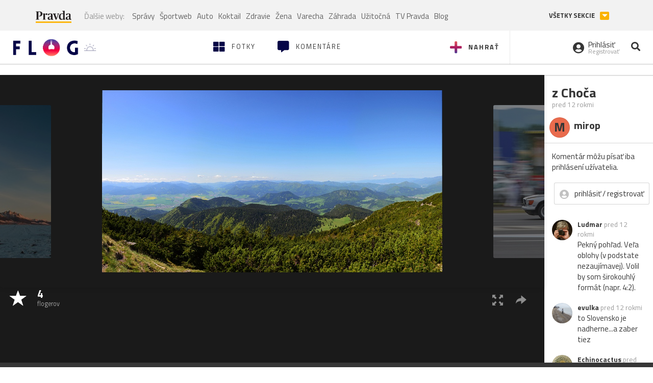

--- FILE ---
content_type: text/html; charset=utf-8
request_url: https://flog.pravda.sk/miro78.flog?foto=501291
body_size: 12044
content:
<!DOCTYPE html>
<html>
	<head>

		<title>z Choča
 - Flog.sk</title>
		<meta charset="UTF-8">
		<meta name="viewport" content="width=device-width, initial-scale=1.0">
		<meta property="fb:app_id" content="273603186861775">
		<meta name="Keywords" content="">
<meta name="Description" content="z Choča">
<meta property="og:title" content="z Choča">
<meta property="og:description" content="z Choča">
<meta property="og:url" content="https://flog.pravda.sk/miro78.flog?foto=501291">
<meta property="og:type" content="article">
<meta property="og:image" content="https://flog.pravda.sk/data/flog/miro78/501291/krK_501291_orig.jpg">
<meta property="og:image:width" content="1000">
<meta property="og:image:height" content="536">
		<script>window.gdprAppliesGlobally=true;(function(){function a(e){if(!window.frames[e]){if(document.body&&document.body.firstChild){var t=document.body;var n=document.createElement("iframe");n.style.display="none";n.name=e;n.title=e;t.insertBefore(n,t.firstChild)}
else{setTimeout(function(){a(e)},5)}}}function e(n,r,o,c,s){function e(e,t,n,a){if(typeof n!=="function"){return}if(!window[r]){window[r]=[]}var i=false;if(s){i=s(e,t,n)}if(!i){window[r].push({command:e,parameter:t,callback:n,version:a})}}e.stub=true;function t(a){if(!window[n]||window[n].stub!==true){return}if(!a.data){return}
var i=typeof a.data==="string";var e;try{e=i?JSON.parse(a.data):a.data}catch(t){return}if(e[o]){var r=e[o];window[n](r.command,r.parameter,function(e,t){var n={};n[c]={returnValue:e,success:t,callId:r.callId};a.source.postMessage(i?JSON.stringify(n):n,"*")},r.version)}}
if(typeof window[n]!=="function"){window[n]=e;if(window.addEventListener){window.addEventListener("message",t,false)}else{window.attachEvent("onmessage",t)}}}e("__tcfapi","__tcfapiBuffer","__tcfapiCall","__tcfapiReturn");a("__tcfapiLocator");(function(e){
var t=document.createElement("script");t.id="spcloader";t.type="text/javascript";t.async=true;t.src="https://sdk.privacy-center.org/"+e+"/loader.js?target="+document.location.hostname;t.charset="utf-8";var n=document.getElementsByTagName("script")[0];n.parentNode.insertBefore(t,n)})("3247b01c-86d7-4390-a7ac-9f5e09b2e1bd")})();</script>
		<!-- Bootstrap Core JavaScript -->
		<script src="https://ajax.googleapis.com/ajax/libs/jquery/1.11.3/jquery.min.js"></script>
		<script src="/static/js/bootstrap.min.js"></script>
        
		<!-- gallery plugin -->
		<link rel="stylesheet" href="/static/css/justifiedGallery.min.css">
		<script src="/static/js/flog.js?v=3610822525"></script>

		<link href="/static/fonts/fontawesome/css/all.min.css" rel="stylesheet" type="text/css">

		<link href="/static/css/main.css?v=3610822525" rel="stylesheet" type="text/css">

		<!-- fancybox plugin -->

		<!-- Add fancyBox main JS and CSS files -->
		<script type="text/javascript" src="/static/fancybox3/jquery.fancybox.min.js?v=3.2.10"></script>
		<link rel="stylesheet" type="text/css" href="/static/fancybox3/jquery.fancybox.min.css?v=3.2.10" media="screen">
		<link href="https://fonts.googleapis.com/css?family=Titillium+Web:300,400,700" rel="stylesheet">
		<link href="https://ipravda.sk/css/pravda-min-extern_flog.css?v=20260118" rel="stylesheet">
		<link rel="icon" type="image/x-icon" href="/favicon.ico">
		<link href="/static/css/icon-font.css?v=3610822525" rel="stylesheet" type="text/css">
		<!-- Global site tag (gtag.js) - Google Analytics -->
		<script async src="https://www.googletagmanager.com/gtag/js?id=UA-157766-4"></script>
                <script>
                    window.perexGaDimensions = {"dimension4":"flog.pravda.sk","dimension1":"flog-foto","dimension2":"501291","dimension3":"miro78"};
                </script>
		<script>
			window.dataLayer = window.dataLayer || [];
			function gtag() {
				dataLayer.push(arguments);
			}
			gtag('js', new Date());

			gtag('config', 'UA-157766-4');
			gtag('config', 'UA-157766-20');
			gtag('config', 'G-26GE433HZT', window.perexGaDimensions);
		</script>
                <script src="//ipravda.sk/js/pravda-min-extern_flog.js?v=20260118"></script>
		<script>
  if (/(^|;)\s*PEREX_ASMS/.test(document.cookie)) {
      document.write('<scr' + 'ipt src="https://servis.pravda.sk/hajax/asms/"></scri' + 'pt>');
  }
</script>

<script type="text/javascript">
  perex_dfp = {
    "bbb": {"name": '/61782924/flog_art_bbb', "id": 'div-gpt-ad-1528634504686-613'}
  };
</script><script type="application/javascript" src="https://storage.googleapis.com/pravda-ad-script/perex_universalMaster.min.js?v=v"></script>
	</head>

	<body data-gh="Sun, 18 Jan 2026 07:26:05 +0100" data-gha="sunrise" data-ghd="0">
		<script>
			window.fbAsyncInit = function () {
				FB.init({
					appId: '273603186861775',
					autoLogAppEvents: true,
					xfbml: true,
					version: 'v3.2'
				});
			};
		</script>
		<script async defer src="https://connect.facebook.net/en_US/sdk.js"></script>
		<div class="container-pull">

<div class="full-overlay upload">
	<div class="full-overlay-inner">
		<div class="full-overlay-inner-head">
			<a href="/" class="">
				<img class="full-overlay-inner-head-logo" src="/static/images/white-logo-sunset.png" alt="logo">
			</a>
			<button class="close close-overlay">
				<i class="fas fa-times"></i>
			</button>
		</div>
		<div class="full-overlay-inner-body">
<div class="upload-card">
	<div class="upload-card-progress">
		<i class="fas fa-file-upload"></i>
		<div class="upload-card-progress-bar"></div>
	</div>
	<p>
		Nahrajte fotku z vášho zariadenia
	</p>
	<input type="file" multiple="" id="file-to-upload" accept="image/jpeg">
</div>

		</div>
	</div>
	<div class="full-overlay-top"></div>
	<div class="full-overlay-bottom"></div>
</div><div class="full-overlay login">
	<div class="full-overlay-inner">
		<div class="full-overlay-inner-head">
			<a href="/" class="">
				<img class="full-overlay-inner-head-logo" src="/static/images/white-logo-sunset.png" alt="logo">
			</a>
			<button class="close close-overlay">
				<i class="fas fa-times"></i>
			</button>
		</div>
		<div class="full-overlay-inner-body">
<div class="login-card-note hide">
	<h4>Najskôr sa musíš prihlásiť</h4>
	<p>
		Ak ešte nemáš konto, môžeš sa jednoducho a rýchlo zaregistrovať.
	</p>
	<br>
</div>
<div class="login-card">

	<form method="post" action="/ajax/login">
			<label>
				Prihlásenie
			</label>
		<div class="error alert alert-danger hidden"></div>
		<div class="success alert alert-success hidden"></div>
		<div class="login-card-inner">
			<input type="email" name="email" class="form-control" placeholder="Váš email">
			<div class="login-card-inner-password" >
				<input type="password" name="pass" class="form-control password-input" placeholder="Vaše heslo">
				<a href="javascript:void(0)" class=" password-visibility" >
					<i class="far fa-eye"></i>
				</a>
			</div>
			<div class="clearfix">
			</div>

			<div class="login-card-inner-button">
				<label for="permanent-login">
					<input type="checkbox" id="permanent-login" name="permanent" value="1" checked>
					<span>Zostať prihlásený</span>
				</label>
				<button type="submit" class="btn btn-primary">
					<span class="loginbtn-text">Prihlásiť</span>
					<span class="loginbtn-spinner hidden fas fa-spinner fa-spin"></span>
				</button>
			</div>

		</div>
		<div class="login-card-passRecover">
			Zabudnuli ste heslo?
			<a href="javascript:void(0)" class="show-passRecover">Poslať nové</a>
		</div>
	</form>
	<form method="post" action="/ajax/zabudnuteheslo">
		<input type="hidden" name="zabudnuteheslo-special" id="zabudnuteheslo-special" value="2026">
		<div class="recover-card hidemeaftersuccess">
			<small class="info">Na túto adresu Ti zašleme postup ako si nastavíš nové heslo.</small>
			<input type="email" class="form-control" name="tbEmail">
			<div class="error"></div>
			<button type="submit" class="btn btn-success ">
				Poslať email
			</button>
		</div>
		<div class="alert alert-success success hidden recover-card-success" role="alert"></div>
	</form>
</div>
<div class="register-card">
	<form method="post" action="/ajax/registracia">
		<label>
			Registrácia
		</label>
		<div class="error alert alert-danger hidden"></div>
		<div class="success alert alert-success hidden"></div>

		<div class="hideaftersuccess">
			<div class="label-wrap">
				<label>
					Prezývka (minimálne 6 znakov)
				</label>
				<input type="text" class="form-control" placeholder="" name="name" required>
			</div>
			<div class="label-wrap">
				<label>
					Váš email
				</label>
				<input type="email" class="form-control" placeholder="" name="email" autocomplete="off" required>
			</div>
			<div class="label-wrap">
				<label>
					Heslo
				</label>
				<input type="password" class="form-control reg-pass1" placeholder="" autocomplete="new-password" name="password" required>
			</div>
			<div class="label-wrap">
				<label>
					Zopakujte heslo
				</label>
				<input type="password" class="form-control reg-pass2" placeholder="" required>
			</div>

			<div class="linkto-podmienky">
				<label  for="podmienky">
					<input type="checkbox" id="podmienky" name="podmienky" value="1">
					<span>Súhlasím <br class="hidden-lg hidden-md "> <a href="/podmienky/" target="_blank">s podmienkami</a></span>
				</label>
				<button type="submit" class="btn btn-primary">
					<span class="registerbtn-text">Registrovať</span>
					<span class="registerbtn-spinner hidden fas fa-spinner fa-spin"></span>
				</button>
			</div>
		</div>
	</form>
</div>		</div>
	</div>
	<div class="full-overlay-top"></div>
	<div class="full-overlay-bottom"></div>
</div><div class="modal fade" id="logo-hours-modal" tabindex="-1" role="dialog" aria-labelledby="exampleModalLabel">
	<div class="modal-dialog" role="document">
		<div class="modal-content">
			<div class="modal-header">
				<button type="button" class="close" data-dismiss="modal" aria-label="Close"><span aria-hidden="true">&times;</span></button>
				<h4 class="modal-title">Kedy je najbližšia zlatá hodinka?</h4>
			</div>
			<div class="modal-body">
				<div class="logo-gradient">
					<img class="sun" src="/static/images/sun.svg" alt="">
					<div class="lights">
						<div class="minute">
							<div class="minute-ray"></div>
						</div>
						<div class="hours">
							<div class="hours-ray"></div>
						</div>
						<div class="location">

						</div>
					</div>
				</div>
				<div class="logo-info">
					<p>Zlatá hodinka od:</p>
					<h1 class="suntime-text"></h1>
					<div class="group">
						<button type="button" class="btn btn-sm btn-default find-my-location"><i class="fas fa-map-marker-alt"></i> Nájsť moju polohu</button>
					</div>
					<small>
						Ak chcete, aby sa vám zobrazovali informácie o zlatej hodinke z vašej lokality, zdieľajte s nami prosím vašu polohu
					</small>
				</div>
			</div>
		</div>
	</div>
</div><!-- Modal -->
<div class="modal fade" id="modal-contact" tabindex="-1" role="dialog" aria-labelledby="myModalLabelSharefoto">
	<div class="modal-dialog" role="document">
		<div class="modal-content">

			<div class="modal-body">
				<div class="modal-contact-item">
					<i class="fas fa-address-book"></i>
					<div class="modal-contact-item-text">
						<h4 class="modal-title" id="myModalLabelSharefoto">Admin flogu</h4>
						<a href="mailto:flog@pravda.sk">
							flog@pravda.sk
						</a>
					</div>
				</div>
				<div class="modal-contact-item">
					<i class="fas fa-address-book"></i>
					<div class="modal-contact-item-text">
						<small>Junior digital specialist</small>
						<h4 class="modal-title" id="myModalLabelSharefoto">Obchodné oddelenie - Mikuláš Kvetan</h4>
						<a href="mailto:mkvetan@ourmedia.sk">
							mkvetan@ourmedia.sk
						</a>
						<a href="tel:+421 905 244 022">
							+421 905 244 022
						</a>
					</div>
				</div>
				<div class="modal-contact-item">
					<i class="fas fa-address-book"></i>
					<div class="modal-contact-item-text">
						<small>Online marketing manager</small>
						<h4 class="modal-title" id="myModalLabelSharefoto">Marketingové oddelenie - Michaela Latková</h4>
						<a href="mailto:mlatkova@ourmedia.sk">
							mlatkova@ourmedia.sk
						</a>
						<a href="tel:+421 918 562 228">
							+421 918 562 228
						</a>
					</div>
				</div>

			</div>
			<div class="modal-footer">
				<button type="button" class="btn btn-default" data-dismiss="modal">Zavrieť</button>
			</div>

		</div>
	</div>
</div>


			<div class=" content-wrap full-width">



				<!-- Top Navigation -->
				<header>
					<div id="perex-header" class="header">
						<div id="portal_menu-wrap" class="container-fluid no-padding-side">
							<div class="portal-menu export-vs" id="portal-menu">
    <span class="hidden-lg hiddem-md">
        Tento web patrí pod
    </span>
    <a href="https://www.pravda.sk/" class="portal-menu-logo">
        <img src="//ipravda.sk/res/portal2017/logo-pravda.svg" alt="Pravda" />
    </a>
    <ul class="portal-menu-nav"><li><span>Ďalšie weby:</span></li><li><a href="https://spravy.pravda.sk/">Správy</a></li><li><a href="https://sportweb.pravda.sk/">Športweb</a></li><li><a href="https://auto.pravda.sk/">Auto</a></li><li><a href="https://koktail.pravda.sk/">Koktail</a></li><li><a href="https://zdravie.pravda.sk/">Zdravie</a></li><li><a href="https://zena.pravda.sk/">Žena</a></li><li><a href="https://varecha.pravda.sk/">Varecha</a></li><li><a href="https://zahrada.pravda.sk/">Záhrada</a></li><li><a href="https://uzitocna.pravda.sk/">Užitočná</a></li><li><a href="https://tv.pravda.sk/">TV Pravda</a></li><li><a href="https://blog.pravda.sk/">Blog</a></li></ul>
            <button class="portal-megamenu-button">Všetky sekcie
            <i>
                <span class="glyphicon glyphicon-triangle-bottom"></span>
            </i>
        </button>
        <div class="portal-menu-actions"></div>
</div>
<div class="portal-megamenu" id="portal-megamenu">
            <div class="portal-megamenu-line spravodajstvo"><h2><span class="portal-megamenu-line-link-wrap"><span class="glyphicon glyphicon-triangle-bottom hidden-lg hidden-md hidden-sm"></span> Spravodajstvo</span></h2><ul><li class="spravy"><a href="https://spravy.pravda.sk/">Správy</a></li><li><a href="https://spravy.pravda.sk/domace/">Domáce</a></li><li><a href="https://spravy.pravda.sk/svet/">Svet</a></li><li class="ekonomika"><a href="https://ekonomika.pravda.sk/">Ekonomika</a></li><li class="kultura"><a href="https://kultura.pravda.sk/">Kultúra</a></li><li class="extern_pocasie"><a href="https://pocasie.pravda.sk/">Počasie</a></li><li class="nazory"><a href="https://nazory.pravda.sk/">Názory</a></li><li><a href="https://www.pravda.sk/chronologia-dna/">Chronológia dňa</a></li><li><a href="https://www.pravda.sk/najcitanejsie-spravy/">Najčítanejšie správy</a></li><li class="komercnespravy"><a href="https://komercnespravy.pravda.sk/">Komerčné správy</a></li></ul></div>
            <div class="portal-megamenu-line link sport"><h2><a href="https://sportweb.pravda.sk/"><span class="glyphicon glyphicon-triangle-bottom hidden-lg hidden-md hidden-sm"></span> Športweb</a></h2><ul><li class="futbal"><a href="https://sportweb.pravda.sk/futbal/">Futbal</a></li><li class="hokej"><a href="https://sportweb.pravda.sk/hokej/">Hokej</a></li><li><a href="https://sportweb.pravda.sk/cyklistika/">Cyklistika</a></li><li><a href="https://sportweb.pravda.sk/tenis/">Tenis</a></li><li><a href="https://sportweb.pravda.sk/zimne-sporty/">Zimné športy</a></li><li><a href="https://sportweb.pravda.sk/nazivo/">Naživo</a></li></ul></div>
            <div class="portal-megamenu-line magaziny"><h2><span class="portal-megamenu-line-link-wrap"><span class="glyphicon glyphicon-triangle-bottom hidden-lg hidden-md hidden-sm"></span> Magazíny</span></h2><ul><li class="extern_ahojmama"><a href="https://ahojmama.pravda.sk/">AhojMama</a></li><li class="auto"><a href="https://auto.pravda.sk/">Auto</a></li><li class="cestovanie"><a href="https://cestovanie.pravda.sk/">Cestovanie</a></li><li class="koktail"><a href="https://koktail.pravda.sk/">Koktail</a></li><li class="mediaklik"><a href="https://www.mediaklik.sk/">Mediaklik</a></li><li class="veda"><a href="https://vat.pravda.sk/">VAT</a></li><li class="zdravie"><a href="https://zdravie.pravda.sk/">Zdravie</a></li><li class="zena"><a href="https://zena.pravda.sk/">Žena</a></li><li><a href="https://zurnal.pravda.sk/">Žurnál</a></li><li><a href="https://zahrada.pravda.sk/">Záhrada</a></li><li><a href="https://www.defencenews.sk/">Defencenews</a></li></ul></div>
            <div class="portal-megamenu-line link uzitocna"><h2><a href="https://uzitocna.pravda.sk/"><span class="glyphicon glyphicon-triangle-bottom hidden-lg hidden-md hidden-sm"></span> Užitočná pravda</a></h2><ul><li><a href="https://uzitocna.pravda.sk/peniaze/">Peniaze</a></li><li><a href="https://uzitocna.pravda.sk/hypoteky/">Hypotéky</a></li><li><a href="https://uzitocna.pravda.sk/dochodky/">Dôchodky</a></li><li><a href="https://uzitocna.pravda.sk/ako-vybavit/">Ako vybaviť</a></li><li><a href="https://uzitocna.pravda.sk/spotrebitel/">Spotrebiteľ</a></li><li><a href="https://uzitocna.pravda.sk/praca-a-kariera/">Práca</a></li><li><a href="https://uzitocna.pravda.sk/zivnostnik/">Živnostník</a></li><li><a href="https://uzitocna.pravda.sk/vzdelavanie/">Vzdelávanie</a></li><li><a href="https://uzitocna.pravda.sk/reality/">Reality</a></li><li><a href="https://uzitocna.pravda.sk/dom-a-byt/">Dom a byt</a></li><li><a href="https://uzitocna.pravda.sk/seniori/">Seniori</a></li><li><a href="https://rady.pravda.sk/">Rady</a></li></ul></div>
            <div class="portal-megamenu-line link extern_varecha"><h2><a href="https://varecha.pravda.sk/"><span class="glyphicon glyphicon-triangle-bottom hidden-lg hidden-md hidden-sm"></span> Varecha</a></h2><ul><li><a href="https://varecha.pravda.sk/recepty">Recepty</a></li><li><a href="https://napady.pravda.sk/">Nápady</a></li><li><a href="https://varecha.pravda.sk/torty/">Torty</a></li><li><a href="https://menu.pravda.sk/" title="MENU.PRAVDA.SK - DENNÉ MENU NA JEDEN KLIK">Denné menu</a></li></ul></div>
            <div class="portal-megamenu-line link varecha_tv"><h2><a href="https://varecha.pravda.sk/tv/"><span class="glyphicon glyphicon-triangle-bottom hidden-lg hidden-md hidden-sm"></span> TV Varecha</a></h2><ul><li><a href="https://varecha.pravda.sk/tv/serialy/">Seriály</a></li><li><a href="https://varecha.pravda.sk/tv/videorecepty/">Videorecepty</a></li><li><a href="https://varecha.pravda.sk/tv/playlist/celebrity-s-varechou/">Celebrity</a></li><li><a href="https://varecha.pravda.sk/tv/playlist/fit-s-viktorom/">Fit s Viktorom</a></li></ul></div>
            <div class="portal-megamenu-line link extern_blog"><h2><a href="https://blog.pravda.sk/"><span class="glyphicon glyphicon-triangle-bottom hidden-lg hidden-md hidden-sm"></span> Blog</a></h2><ul><li><a href="https://blog.pravda.sk/?page=najnovsie-clanky">Najnovšie</a></li><li><a href="https://blog.pravda.sk/?page=najnovsie-clanky">Najčítanejšie</a></li><li><a href="https://blog.pravda.sk/?page=najkomentovanejsie-clanky">Najkomentovanejšie</a></li><li><a href="https://blog.pravda.sk/abecedny-zoznam-blogov/">Zoznam blogov</a></li><li><a href="https://blog.pravda.sk/?page=komercne-blogy">Komerčné blogy</a></li></ul></div>
            <div class="portal-megamenu-line relax"><h2><span class="portal-megamenu-line-link-wrap"><span class="glyphicon glyphicon-triangle-bottom hidden-lg hidden-md hidden-sm"></span> Relax</span></h2><ul><li class="programy"><a href="https://programy.pravda.sk/tv/">TV program</a></li><li><a href="https://spravy.pravda.sk/sutaz/">Súťaže</a></li><li class="extern_debata"><a href="https://debata.pravda.sk/">Debata</a></li><li class="extern_flog"><a href="https://flog.pravda.sk/" title="Flog - prvý slovenský fotoblog. Ukáž svoje obľúbené fotky celému svetu, hodnoť a napíš čo si myslíš o fotkách iných. Foť a bav sa.">Flog</a></li><li class="fotogalerie"><a href="https://fotogalerie.pravda.sk/">Fotogalérie</a></li><li><a href="https://koktail.pravda.sk/stranka/3-horoskop/">Horoskopy</a></li><li><a href="https://spravy.pravda.sk/sudoku/">Sudoku</a></li></ul></div>
            <div class="portal-megamenu-line link extern_tv"><h2><a href="https://tv.pravda.sk/"><span class="glyphicon glyphicon-triangle-bottom hidden-lg hidden-md hidden-sm"></span> TV Pravda</a></h2><ul><li><a href="https://tv.pravda.sk/kategorie/spravodajstvo">Spravodajstvo</a></li><li><a href="https://tv.pravda.sk/kategorie/sport">Šport</a></li><li><a href="https://tv.pravda.sk/kategorie/veda-a-technika">Veda a tech</a></li><li><a href="https://tv.pravda.sk/kategorie/kultura">Kultúra</a></li><li><a href="https://tv.pravda.sk/kategorie/komercne-videa">Komerčné</a></li><li><a href="https://tv.pravda.sk/relacie/ide-o-pravdu">Ide o pravdu</a></li><li><a href="https://tv.pravda.sk/relacie/pocasie">Predpoveď počasia</a></li><li><a href="https://tv.pravda.sk/relacie/ide-o-peniaze">Ide o peniaze</a></li><li><a href="https://tv.pravda.sk/relacie/ide-o-zdravie">Ide o zdravie</a></li><li><a href="https://tv.pravda.sk/relacie/neobycajne-miesta">Neobyčajné miesta</a></li><li><a href="https://tv.pravda.sk/relacie/showroom">Showroom</a></li></ul></div>
            <div class="portal-megamenu-line nakupy"><h2><span class="portal-megamenu-line-link-wrap"><span class="glyphicon glyphicon-triangle-bottom hidden-lg hidden-md hidden-sm"></span> Nákupy</span></h2><ul><li><a href="https://menu.pravda.sk/" title="MENU.PRAVDA.SK - DENNÉ MENU NA JEDEN KLIK">Obedy</a></li><li class="extern_kvety"><a href="https://kvety.pravda.sk/" title="Kvety, donáška kvetov, internetový obchod s kvetmi, kvetinárstvo, Bratislava, Košice">Kvety</a></li><li class="extern_epravda"><a href="https://e.pravda.sk/" title="e.Pravda.sk - elektronický archív denníka Pravda">ePravda</a></li><li class="predplatne"><a href="https://predplatne.pravda.sk/">Predplatné novín</a></li></ul></div>
    </div>
						</div>

						<!-- subheader -->
						<div id="subheader" class="container-fluid subheader no-padding-side">

							<div class="subheader-logo">

								<a href="/" class="logo-cont">
									<img class="logo" src="/static/images/logo-sunset.png" alt="logo">
									<img class="minute" src="/static/images/minute.png" alt="logo">
									<img class="hours" src="/static/images/hours.png" alt="logo">
								</a>
								<span class="sun-time " title="Zlatá hodinka od">
									<img class="" src="/static/images/icon-sun-hour.svg" alt="Zlatá hodinka">
									<span class="suntime-text"></span>
								</span>

							</div>

							<div class="subheader-head-actions">
									<a href="javascript:void(0)" class="add-photo-note">
										<i class="fas fa-plus"></i>
										<span class=" hidden-md hidden-sm hidden-xs">Nahrať</span>
									</a>

								<a href="/" class="">
									<i class="fas fa-th-large"></i>

									<span class="hidden-md hidden-sm hidden-xs">Fotky</span>
								</a>
								<a class="comment-btn " href="/komentare/">
									<i class="fas fa-comment-alt"></i>

									<span class="hidden-md hidden-sm hidden-xs">Komentáre</span>
								</a>

							</div>
							<div class="subheader-right-actions text-right">
								<div class="subheader-right-actions-account">
										<a href="javascript:void(0)" class="subheader-right-actions-account-login show-loginform-btn" id="login">
											<i class="fas fa-user-circle"></i>
											<div class="subheader-right-actions-account-login-text">
												<span class="hidden-md hidden-sm hidden-xs">Prihlásiť</span>
												<small>
													<span class="hidden-md hidden-sm hidden-xs">Registrovať</span>
												</small>
											</div>
										</a>
								</div>
								<a href="/hladaj/" id="" class="subheader-right-actions-search ">
									<i class="fas fa-search"></i>
								</a>
							</div>
						</div><!-- /subheader -->
					</div><!-- /portal-menu -->

					<!-- menu nalepky -->
					<div class="container-fluid menu no-padding-side">
						<nav class="invisible-menu">
<!-- Modal -->
<div class="modal fade" id="modal-tags" tabindex="-1" role="dialog" aria-labelledby="tagsModalLabel">
	<div class="modal-dialog" role="document">
		<div class="modal-content">
			<div class="modal-header">
				<button type="button" class="close" data-dismiss="modal" aria-label="Close"><span aria-hidden="true">&times;</span></button>
				<h4 class="modal-title" id="tagsModalLabel">Nálepky</h4>
			</div>
			<div class="modal-body">
				<div class="modal-tags-search">

					<input type="search" name="q" class="tagsearchinput  " placeholder="Vyhľadať nálepku" value="">
					<i class="fas fa-search"></i>
					<span class="tagsearch-spinner hidden fas fa-spinner fa-spin"></span>				
				</div>
				<div class="tagsearch-result list">
				</div>
			</div>
			<div class="modal-footer">
				<button class="tagsearch-loadmore btn btn-default hidden" type="button">
					<span class="tagsearch-spinner hidden fas fa-spinner fa-spin"></span>				

					načítaj ďalšie
				</button>
			</div>
		</div>
	</div>
</div>


							<ul class="main-menu  hidden-xs">
								<li class="pull-right"><a class="btn btn-default" href="javascript:void(0)" data-toggle="modal" data-target="#modal-tags">Všetky nálepky</a></li>
										<li><a class="btn btn-default" href="/tag/cb">ČB</a></li>
										<li><a class="btn btn-default" href="/tag/clovek">Človek</a></li>
										<li><a class="btn btn-default" href="/tag/detail">Detail</a></li>
										<li><a class="btn btn-default" href="/tag/portret">Portrét</a></li>
										<li><a class="btn btn-default" href="/tag/mesto">Mesto</a></li>
										<li><a class="btn btn-default" href="/tag/architektura">Architektúra</a></li>
										<li><a class="btn btn-default" href="/tag/makro">Makro</a></li>
										<li><a class="btn btn-default" href="/tag/2026">2026</a></li>
										<li><a class="btn btn-default" href="/tag/priroda">Príroda</a></li>
										<li><a class="btn btn-default" href="/tag/natural">Natural</a></li>
										<li><a class="btn btn-default" href="/tag/slovensko">Slovensko</a></li>
										<li><a class="btn btn-default" href="/tag/krajina">Krajina</a></li>
										<li><a class="btn btn-default" href="/tag/hory">Hory</a></li>
										<li><a class="btn btn-default" href="/tag/les">Les</a></li>
										<li><a class="btn btn-default" href="/tag/more">More</a></li>
										<li><a class="btn btn-default" href="/tag/kvety">Kvety</a></li>
										<li><a class="btn btn-default" href="/tag/kvet">Kvet</a></li>
										<li><a class="btn btn-default" href="/tag/zatisie">Zátišie</a></li>
										<li><a class="btn btn-default" href="/tag/zvierata">Zvieratá</a></li>
										<li><a class="btn btn-default" href="/tag/hmyz">Hmyz</a></li>
										<li><a class="btn btn-default" href="/tag/motyl">Motýľ</a></li>
										<li><a class="btn btn-default" href="/tag/vtactvo">Vtáctvo</a></li>
										<li><a class="btn btn-default" href="/tag/jar">Jar</a></li>
										<li><a class="btn btn-default" href="/tag/leto">Leto</a></li>
										<li><a class="btn btn-default" href="/tag/jesen">Jeseň</a></li>
										<li><a class="btn btn-default" href="/tag/zima">Zima</a></li>
							</ul>

							<div class="main-menu-mobile">
<a href="javascript:void(0)" class="col-xs-6 main-menu-mobile-item disabled" data-toggle="modal" data-target="#modal-tags">
	<i class="fas fa-hashtag"></i>
	<span class="main-menu-mobile-item-text ">
			Nálepky
	</span>
	<span class="glyphicon glyphicon-triangle-bottom"></span>
</a>							</div>
						</nav>
					</div><!-- /menu nalepky -->

				</header>
				<!-- /header-end -->

				<div class="flog-adplace-header">
					
				</div>
<!-- Modal -->
<div class="modal fade" id="modal-share" tabindex="-1" role="dialog" aria-labelledby="myModalLabelSharefoto">
	<div class="modal-dialog" role="document">
		<div class="modal-content">
			<div class="modal-header">
				<button type="button" class="close" data-dismiss="modal" aria-label="Close"><span aria-hidden="true">&times;</span></button>
				<h4 class="modal-title" id="myModalLabelSharefoto">Zdielaj fotku</h4>
			</div>
			<div class="modal-body">
				<ul>
					<li class="facebook">
						<a class="" target="_blank" href="https://www.facebook.com/sharer/sharer.php?u=https%3A%2F%2Fflog.pravda.sk%2Fmiro78.flog%3Ffoto%3D501291">
							<i class="fab fa-facebook-f"></i> Facebook
						</a>
					</li>
					<li class="pinterest">
						<a class="" target="_blank" href="https://www.pinterest.com/pin/create/button/?url=https%3A%2F%2Fflog.pravda.sk%2Fmiro78.flog%3Ffoto%3D501291&description=&media=https%3A%2F%2Fflog.pravda.sk%2Fdata%2Fflog%2Fmiro78%2F501291%2FkrK_501291_orig.jpg">
							<i class="fab fa-pinterest"></i> Pinterest
						</a>
					</li>
					<li class="twitter">
						<a class="" target="_blank" href="https://twitter.com/intent/tweet?url=https%3A%2F%2Fflog.pravda.sk%2Fmiro78.flog%3Ffoto%3D501291&text=">
							<i class="fab fa-twitter"></i> Twitter
						</a>
					</li>
					<li>
						<a class="share-copy-link" href="javascript:void(0)" >
							<i class="fas fa-link"></i> Skopírovať linku
						</a>
					</li>
				</ul>
				
				<input id="copyTextUrl" type="hidden" value="https://flog.pravda.sk/miro78.flog?foto=501291">
			</div>
			
		</div>
	</div>
</div>


<section class='detail_photo'>
	<div class="detail_photo-wrap">


		<div class="col-lg-10 col-md-9 col-xs-12 detail_photo-wrapper no-padding-side">

			<div class="photo-spinner hide">
				<i class="fas fa-spinner"></i>
			</div>
			<div class="photo" id="photo-detail">
					<div class="after-next-image"  style="background-image: url('\/data\/flog\/miro78\/508203\/pIr_508203_m\.jpg')" >
						<a class="photo-control hidden-sm hidden-xs" href="/miro78.flog?foto=508203" title="rally tatry 2013" >
						</a>
					</div>
					<div class="before-prev-image"  style="background-image: url('\/data\/flog\/miro78\/487239\/o7w_487239_m\.jpg')">
						<a class="photo-control hidden-sm hidden-xs" href="/miro78.flog?foto=487239" title="ranné Tatry" >
						</a>

					</div>

				<div class="photo-link">
					<a class="fancybox   hidden-sm hidden-xs" href="/data/flog/miro78/501291/krK_501291_orig.jpg">
						<img src="/data/flog/miro78/501291/krK_501291_orig.jpg" alt="z Choča" title="z Choča">
					</a>
					<img src="/data/flog/miro78/501291/krK_501291_orig.jpg" alt="z Choča" class="hidden-lg hidden-md">
				</div>

			</div>
			<div class="detail_photo-action-panel">
				<div class="detail_photo-action-panel-left">
						<span class="rating-wrap">
							<span class="glyphicon glyphicon-star icon"></span>
						</span>
						<a href="javascript:void(0)" class="rating-list rating-wrap" type="button" data-fotoid="501291">
							<b>		
								<span class="count">4</span>
								<small>flogerov</small>
							</b>
						</a>
				</div>
				<div class="detail_photo-action-panel-right">

					<a class="fancybox " href="/data/flog/miro78/501291/krK_501291_orig.jpg" title="zväčšiť">
						<span class="glyphicon glyphicon-fullscreen"></span>
					</a>
					<a href="javascript:void(0)" class="detail-share hidden-sm hidden-xs" data-toggle="modal" data-target="#modal-share" title="zdieľať">
						<span class="glyphicon glyphicon-share-alt"></span>

					</a>

					<div class="dropdown dropup">
						<a href="javascript:void(0)" id="dLabel" class="option-icon hidden-lg hidden-md" data-toggle="dropdown" aria-haspopup="true" aria-expanded="false">
							<span class="glyphicon glyphicon-option-vertical">
							</span>
						</a>
						<ul class="dropdown-menu  pull-right" aria-labelledby="dLabel">
							<li class="hidden-lg hidden-md">
								<a href="javascript:void(0)" class="detail-share" data-toggle="modal" data-target="#modal-share">
									<span class="glyphicon glyphicon-share-alt"></span>
									<b>zdieľať</b>
								</a>
							</li>
						</ul>
<form  method="post" action="/foto-edit/delete?foto=501291" class="foto-delete-form">
	<input type="hidden" name="del-foto" value="501291">
	<input type="hidden" name="del-time" value="1768704081">
	<input type="hidden" name="del-code" value="TQeIzWgcm5YtGWqponDtjmYFoHO16racsfew0n03">
	<input type="hidden" name="del-code2" value="6f4ea16883e235da2f89fd1d5efd59d4b49004bf">

	<div class="modal fade modal-delete-photo" id="modal-delete-photo-501291" tabindex="-1" role="dialog">
		<div class="modal-dialog" role="document">
			<div class="modal-content">
				<div class="modal-header">
					<button type="button" class="close" data-dismiss="modal" aria-label="Close"><span aria-hidden="true">&times;</span></button>
					<h4 class="modal-title">Vymazanie fotky</h4>
				</div>
				<div class="modal-body">
					<p>Si si istý, že chceš túto fotku vymazať?</p>
				</div>
				<div class="modal-footer">
					<button type="button" class="btn btn-default" data-dismiss="modal">Zavrieť</button>
					<button type="submit" class="btn btn-danger" id="delete-foto-btn">
						<i class="far fa-trash-alt"></i>
						Zmazať fotku
					</button>
				</div>
			</div><!-- /.modal-content -->
		</div><!-- /.modal-dialog -->
	</div><!-- /.modal -->
</form>					</div>


				</div>

			</div>



		</div>

		<div class="col-lg-2 col-md-3 col-xs-12 detail_photo-sidebar pull-right">

			<div class="detail_photo-sidebar-info">
				<h3 class="foto-title">z Choča</h3>
				<time datetime="2013-05-25 09:53" class="foto-title-time" title="25.05.2013 09:53">
					pred 12 rokmi
				</time>

			</div>
			<div class="detail_photo-sidebar-autor">
				<a href="/miro78.flog" class="user-name">
	<span class="user-thumbnail">
		m
	</span> 
					<span class="detail_photo-sidebar-autor-name">
						mirop
					</span>
					<small class="hide">
						je tvoj obľúbenec
					</small>
				</a>
			</div>
			<div class=" photo_comments_action no-padding-left">
					<div class="input-group">

							Komentár môžu písať iba prihlásení užívatelia.

							<br>
							<a href="javascript:void(0)" class="upload-btn btn btn-default show-loginform-btn">
								<i class="fas fa-user-circle"></i>
								<span class=" ">prihlásiť / registrovať</span>
							</a>

					</div>

			</div>
				<div class="comment_list_wrap no-padding-left">
					<div class="comment_list no-padding-left">
		<div class="coment_row">
			<div class="thumbnail_cont">
				<a href="/svetlopis.flog">
	<span class="user-thumbnail" style="background-image: url('\/data\/avatar\/svetlopis\/avatar\.jpg\?143')"></span>
				</a>
			</div>
			<div class="text">
				<div >
					<a class="name" href="/svetlopis.flog">Ludmar</a>
					<time datetime="2013-05-25 14:33" class="time" title="25.05.2013 14:33">
						pred 12 rokmi
					</time>
				</div>
				<p>Pekný pohľad.
Veľa oblohy (v podstate nezaujímavej). Volil by som širokouhlý formát (napr. 4:2).</p>
			</div>
		</div>
		<div class="coment_row">
			<div class="thumbnail_cont">
				<a href="/mollinka.flog">
	<span class="user-thumbnail" style="background-image: url('\/data\/avatar\/mollinka\/avatar\.jpg\?109')"></span>
				</a>
			</div>
			<div class="text">
				<div >
					<a class="name" href="/mollinka.flog">evulka</a>
					<time datetime="2013-05-25 12:11" class="time" title="25.05.2013 12:11">
						pred 12 rokmi
					</time>
				</div>
				<p>to Slovensko je nadherne...a zaber tiez</p>
			</div>
		</div>
		<div class="coment_row">
			<div class="thumbnail_cont">
				<a href="/foto-postrehy.flog">
	<span class="user-thumbnail" style="background-image: url('\/data\/avatar\/foto-postrehy\/avatar\.jpg\?63')"></span>
				</a>
			</div>
			<div class="text">
				<div >
					<a class="name" href="/foto-postrehy.flog">Echinocactus</a>
					<time datetime="2013-05-25 10:27" class="time" title="25.05.2013 10:27">
						pred 12 rokmi
					</time>
				</div>
				<p>Nádhera !</p>
			</div>
		</div>
		<div class="coment_row">
			<div class="thumbnail_cont">
				<a href="/rasg04.flog">
	<span class="user-thumbnail" style="background-image: url('\/data\/avatar\/rasg04\/avatar\.jpg\?129')"></span>
				</a>
			</div>
			<div class="text">
				<div >
					<a class="name" href="/rasg04.flog">RasG</a>
					<time datetime="2013-05-25 10:13" class="time" title="25.05.2013 10:13">
						pred 12 rokmi
					</time>
				</div>
				<p>parádička!!!
pekný pôsobivý pohľad</p>
			</div>
		</div>
		<div class="coment_row">
			<div class="thumbnail_cont">
				<a href="/lubo-von-krizno.flog">
	<span class="user-thumbnail" style="background-image: url('\/data\/avatar\/lubo-von-krizno\/avatar\.jpg\?92')"></span>
				</a>
			</div>
			<div class="text">
				<div >
					<a class="name" href="/lubo-von-krizno.flog">hasič</a>
					<time datetime="2013-05-25 10:11" class="time" title="25.05.2013 10:11">
						pred 12 rokmi
					</time>
				</div>
				<p>Paráda...</p>
			</div>
		</div>
					</div>
					<div class="comment_list_button">
						<button>
							Zobraziť všetky komentáre
						</button>
					</div>
				</div>
		</div>
	</div>
		<div class="col-xs-12 other_images">
			<h4>
				Ďalšie fotky od <span>mirop</span>
			</h4>
			<section class='gallery'>
				<div id="mygallery" data-height="150">
<div class="gallery-plugin-item" title="Suchá Belá">
	<img src="/data/flog/miro78/616190/jwB_616190_m.jpg" alt="Suchá Belá" title="Suchá Belá" width="417" height="630">
	<a href="/miro78.flog?foto=616190" class="image-link"></a>
	<div class='caption-top'>
	</div>
	<div class='caption-bottom'>
			<a href="/miro78.flog" class="user-name">
	<span class="user-thumbnail">
		m
	</span> 
				<span>mirop</span>
			</a>


		<div class="rating pull-right">
		</div>
	</div>
</div><div class="gallery-plugin-item" title="tatry">
	<img src="/data/flog/miro78/614842/qWB_614842_m.jpg" alt="tatry" title="tatry" width="630" height="323">
	<a href="/miro78.flog?foto=614842" class="image-link"></a>
	<div class='caption-top'>
	</div>
	<div class='caption-bottom'>
			<a href="/miro78.flog" class="user-name">
	<span class="user-thumbnail">
		m
	</span> 
				<span>mirop</span>
			</a>


		<div class="rating pull-right">
		</div>
	</div>
</div><div class="gallery-plugin-item" title="tatry">
	<img src="/data/flog/miro78/614841/qUR_614841_m.jpg" alt="tatry" title="tatry" width="630" height="416">
	<a href="/miro78.flog?foto=614841" class="image-link"></a>
	<div class='caption-top'>
	</div>
	<div class='caption-bottom'>
			<a href="/miro78.flog" class="user-name">
	<span class="user-thumbnail">
		m
	</span> 
				<span>mirop</span>
			</a>


		<div class="rating pull-right">
		</div>
	</div>
</div><div class="gallery-plugin-item" title="z vysokej">
	<img src="/data/flog/miro78/527060/tZC_527060_m.jpg" alt="z vysokej" title="z vysokej" width="630" height="324">
	<a href="/miro78.flog?foto=527060" class="image-link"></a>
	<div class='caption-top'>
	</div>
	<div class='caption-bottom'>
			<a href="/miro78.flog" class="user-name">
	<span class="user-thumbnail">
		m
	</span> 
				<span>mirop</span>
			</a>


		<div class="rating pull-right">
		</div>
	</div>
</div><div class="gallery-plugin-item" title="rally tatry 2013">
	<img src="/data/flog/miro78/508203/pIr_508203_m.jpg" alt="rally tatry 2013" title="rally tatry 2013" width="630" height="361">
	<a href="/miro78.flog?foto=508203" class="image-link"></a>
	<div class='caption-top'>
	</div>
	<div class='caption-bottom'>
			<a href="/miro78.flog" class="user-name">
	<span class="user-thumbnail">
		m
	</span> 
				<span>mirop</span>
			</a>


		<div class="rating pull-right">
		</div>
	</div>
</div><div class="gallery-plugin-item" title="ranné Tatry">
	<img src="/data/flog/miro78/487239/o7w_487239_m.jpg" alt="ranné Tatry" title="ranné Tatry" width="500" height="297">
	<a href="/miro78.flog?foto=487239" class="image-link"></a>
	<div class='caption-top'>
	</div>
	<div class='caption-bottom'>
			<a href="/miro78.flog" class="user-name">
	<span class="user-thumbnail">
		m
	</span> 
				<span>mirop</span>
			</a>


		<div class="rating pull-right">
		</div>
	</div>
</div><div class="gallery-plugin-item" title="ruža">
	<img src="/data/flog/miro78/484501/uuS_484501_m.jpg" alt="ruža" title="ruža" width="500" height="500">
	<a href="/miro78.flog?foto=484501" class="image-link"></a>
	<div class='caption-top'>
	</div>
	<div class='caption-bottom'>
			<a href="/miro78.flog" class="user-name">
	<span class="user-thumbnail">
		m
	</span> 
				<span>mirop</span>
			</a>


		<div class="rating pull-right">
		</div>
	</div>
</div><div class="gallery-plugin-item" title="kvietok">
	<img src="/data/flog/miro78/484415/sUC_484415_m.jpg" alt="kvietok" title="kvietok" width="500" height="500">
	<a href="/miro78.flog?foto=484415" class="image-link"></a>
	<div class='caption-top'>
	</div>
	<div class='caption-bottom'>
			<a href="/miro78.flog" class="user-name">
	<span class="user-thumbnail">
		m
	</span> 
				<span>mirop</span>
			</a>


		<div class="rating pull-right">
		</div>
	</div>
</div><div class="gallery-plugin-item" title="panorama hdr">
	<img src="/data/flog/miro78/483506/qjQ_483506_m.jpg" alt="panorama hdr" title="panorama hdr" width="500" height="204">
	<a href="/miro78.flog?foto=483506" class="image-link"></a>
	<div class='caption-top'>
	</div>
	<div class='caption-bottom'>
			<a href="/miro78.flog" class="user-name">
	<span class="user-thumbnail">
		m
	</span> 
				<span>mirop</span>
			</a>


		<div class="rating pull-right">
		</div>
	</div>
</div><div class="gallery-plugin-item" title="z Baranca">
	<img src="/data/flog/miro78/483461/lKv_483461_m.jpg" alt="z Baranca" title="z Baranca" width="500" height="331">
	<a href="/miro78.flog?foto=483461" class="image-link"></a>
	<div class='caption-top'>
	</div>
	<div class='caption-bottom'>
			<a href="/miro78.flog" class="user-name">
	<span class="user-thumbnail">
		m
	</span> 
				<span>mirop</span>
			</a>


		<div class="rating pull-right">
		</div>
	</div>
</div>				</div>
			</section>
		</div>
</section>
			</div><!-- /container content-wrap -->

			<div class="help-fixed-notify">
				<div class="help-fixed-notify-head">
					<a href="/novinky">
						<h4>
							Vieš čo je nové
							na Flogu?
						</h4>
					</a>
					<button class="help-fixed-notify-close">
						<i class="far fa-window-close"></i>
					</button>
				</div>
				<div class="help-fixed-notify-body">
					<a href="/novinky">
						<p>
							Zisti čo všetko sme na Flogu vylepšili.
						</p>
					</a>
				</div>
			</div>
			<div class="flog-adplace-footer">
				<!-- /61782924/flog_art_bbb -->
<div id='div-gpt-ad-1528634504686-613'>
<script>googletag.cmd.push(function() { googletag.display('div-gpt-ad-1528634504686-613'); });</script>
</div>
			</div>
			<div class="flog-footer">

				<a href="/" class="logo-cont">
					<img class="logo" src="/static/images/logo-sunset.png" alt="logo">
				</a>
				<ul>
					<li>
						<a href="/podmienky/" >
							Podmienky flogu
						</a>
					</li>
					<li>
						<a href="/novinky/" >
							Novinky
						</a>
					</li>
					<li>
						<a href="/faq/" >
							FAQ
						</a>
					</li>
					<li>
						<a href="mailto:flog@pravda.sk" data-toggle="modal" data-target="#modal-contact">
							Kontakt
						</a>
					</li>
					<li>
						<a href="https://www.facebook.com/flogsk/" target="_blank">
							<i class="fab fa-facebook-f"></i>

						</a>
					</li>
					<li>
						<a href="https://www.instagram.com/flog.sk/" target="_blank">
							<i class="fab fa-instagram"></i>

						</a>
					</li>
				</ul>
			</div>
			<footer class="pravda-footer no-padding-side">
	<div class="container">
		<div class="pravda-footer-predplatne no-padding-left">
				<a class="obalka" href="https://predplatne.pravda.sk?utm_source=pravda&amp;utm_medium=page-footer&amp;utm_campaign=footer-image">
				<img class="titulka" width="130" alt="Pravda zo dňa 16.1.2026" src="https://covers.digitania.eu/000/592/389/592389.jpg">
	</a>
	<div class="predplatne-text">
		<h4>Objednajte si predplatné denníka Pravda</h4>
		<p>a získajte užitočné informácie na každý deň</p>
		<a href="https://predplatne.pravda.sk?utm_source=pravda&amp;utm_medium=page-footer&amp;utm_campaign=footer-button" class="btn btn-yellow-full">Predplatné denníka Pravda</a>
	</div>
		</div>
		<div class="clearfix hidden-lg hidden-md"></div>
		<div class="pravda-footer-links no-padding-right">
				<div class="social_links">
					sledujte naše sociálne siete aaa
					<div>
						<ul>
							<li>
								<a href="https://www.facebook.com/pravdask" class="fb_link" target="_blank" style="color:#4267B2">
									<i class="bi bi-facebook"></i>
								</a>
							</li>
							<li>
								<a href="https://twitter.com/Pravdask" class="twiter_link" target="_blank" style="color:#00acee">
									<i class="bi bi-twitter"></i>
								</a>
							</li>
							<li>
								<a href="https://www.instagram.com/pravda.sk/" class="insta_link" target="_blank" style="color:#cd486b">
									<i class="bi bi-instagram"></i>
								</a>
							</li>
							<li>
								<a href="https://www.youtube.com/channel/UCFwiZDXn2BtsBxNpUm977pg" class="youtube_link" style="color:#FF0000">
									<i class="bi bi-youtube"></i>
								</a>
							</li>
							<li>
								<a href="https://www.pravda.sk/info/7008-rss-info/" class="rss_link" style="color:#fab201">
									<i class="bi bi-rss-fill"></i>
								</a>
							</li>
						</ul>
					</div>
				</div>
				<div class="app_links">
					stiahnite si aplikáciu a čítajte Pravdu pohodlne aj v mobile
					<div>
						<ul>
							<li>
								<a href="https://aplikacie.pravda.sk/iphone/" class="apple_link" style="color:#000">
									<i class="bi bi-apple"></i>
								</a>
							</li>
							<li>
								<a href="https://aplikacie.pravda.sk/android/" class="android_link" style="color:#a4c639">
									<svg height="24" width="24" fill="#a4c639">
										<path d="M0 0h24v24H0V0z" fill="none" />
										<path d="m17.6 9.48 1.84-3.18c.16-.31.04-.69-.26-.85a.637.637 0 0 0-.83.22l-1.88 3.24a11.463 11.463 0 0 0-8.94 0L5.65 5.67a.643.643 0 0 0-.87-.2c-.28.18-.37.54-.22.83L6.4 9.48A10.78 10.78 0 0 0 1 18h22a10.78 10.78 0 0 0-5.4-8.52zM7 15.25a1.25 1.25 0 1 1 0-2.5 1.25 1.25 0 0 1 0 2.5zm10 0a1.25 1.25 0 1 1 0-2.5 1.25 1.25 0 0 1 0 2.5z" />
									</svg>
								</a>
							</li>
							<li>
								<a href="https://aplikacie.pravda.sk/windows/" class="windows_link" style="color:#00A4EF">
									<i class="bi bi-windows"></i>
								</a>
							</li>
						</ul>
					</div>
				</div>
		</div>
	</div>
	<div class="copyright-wrap">
		<div class="content-wrap">
			<div class="footer-odkazy no-padding-side">
						<nav class="footer-links">
		<ul>
			<li><a title="O nás" href="https://www.pravda.sk/info/o-nas/">O nás</a></li>
			<li><a title="Kontakty" href="https://www.pravda.sk/info/7434-info-uvod">Kontakty</a></li>
			<li><a title="Inzercia" href="https://www.pravda.sk/info/8036-inzercia/">Inzercia</a></li>
			<li><a title="Tlačený a predaný náklad denníka" href="https://www.pravda.sk/info/7035-priemerny-tlaceny-a-predany-naklad-dennika-pravda/">Tlačený a predaný náklad denníka</a></li>
			<li><a title="Návštevnosť webu" href="https://www.pravda.sk/info/7432-info-web-uvod/">Návštevnosť webu</a></li>
			<li><a title="Súťaže" href="https://spravy.pravda.sk/sutaz/">Súťaže</a></li>
			<li><a title="Ochrana osobných údajov" href="https://www.pravda.sk/info/9157-ochrana-osobnych-udajov-gdpr/">Ochrana osobných údajov</a></li>
		</ul>
	</nav>
	<nav class="footer-links-eng">
		<ul>
			<li><a title="About us" hreflang="en" href="https://www.pravda.sk/info/7031-about-us/" class="about">About us</a></li>
			<li><a title="Average Print Run and Paid Circulation of Daily Pravda" hreflang="en" href="https://spravy.pravda.sk/rozne/stranka/7030-average-print-run-and-paid-circulation-of-daily-pravda/">Average Print Run and Paid Circulation of Daily Pravda</a></li>
			<li><a title="Ako používame súbory cookie?" href="https://www.pravda.sk/info/8693-ako-pouzivame-subory-cookie/">Cookies</a></li>
			<li><a title="Odvolať alebo zmeniť súhlas s vyhlásením o súboroch cookies" href="javascript:Didomi.preferences.show();">Nastavenie súkromia</a></li>
		</ul>
	</nav>
			</div>
			<div class="footer-logo">
				<a href="https://www.pravda.sk/">
					<img src="//ipravda.sk/res/portal2017/logo_pravda_footer.png" alt="Pravda.sk" />
				</a>
				<div class="icon-go-to-top">
                    <a href="javascript:Didomi.preferences.show();" title="Odvolať alebo zmeniť súhlas s vyhlásením o súboroch cookies" class="gdpr-reconfirm">
						<span class="glyphicon glyphicon-cog"></span>
					</a>
					<a href="#" id="arrow-top">
						<span class="glyphicon glyphicon-menu-up"></span>
					</a>
				</div>
			</div>
			<div>
				<div class="ad-webglobe"><a href="https://wy.sk/" target="_blank">Tento web beží na serveroch Webglobe</a>.</div>
				<p class="copyright">&copy; OUR MEDIA SR a. s. 2026. Autorské práva sú vyhradené a vykonáva ich vydavateľ, <a href="https://www.pravda.sk/info/7038-copyright-a-agentury/">viac info</a>.</p>
			</div>
		</div>
	</div>
</footer><!-- No GemiusTraffic here -->
		</div><!-- /container -->
		<script src="/static/js/imagesloaded.pkgd.min.js"></script>
		<script type="text/javascript">
<!--//--><![CDATA[//><!--
			var pp_gemius_identifier = 'coU66AuuyvpBfeprybqx0sd.TO4849.KXkiinbyZzjD.k7';
			var pp_gemius_use_cmp = true;
			var pp_gemius_cmp_timeout = 30e3;
// lines below shouldn't be edited
			function gemius_pending(i) {
				window[i] = window[i] || function () {var x = window[i+'_pdata'] = window[i+'_pdata'] || []; x[x.length]=arguments;};
			}
			;
			gemius_pending('gemius_hit');
			gemius_pending('gemius_event');
			gemius_pending('pp_gemius_hit');
			gemius_pending('pp_gemius_event');
			(function(d, t){try {var gt=d.createElement(t),s=d.getElementsByTagName
			(t)[0],l='http'+((location.protocol=='https:')?'s':''); gt.setAttribute('async','async');
			gt.setAttribute('defer','defer'); gt.src=l+'://gask.hit.gemius.pl/xgemius.js'; s.parentNode.insertBefore(gt,s);}
			catch (e) {}})(document, 'script');
//--><!]]>
		</script>
	</body>
</html>


--- FILE ---
content_type: application/javascript; charset=utf-8
request_url: https://fundingchoicesmessages.google.com/f/AGSKWxVdWpKOjENPpOzqZsBSn3CyUL7CiXzlMeqxRLPD1XWuBS5l7jG8-lvJTDjoT_zX9B5dJa29Ihj93OfGmDk0YGirb_kLPmy-MvcKEqjE0Hny94LDOp2rxmpCnd-nlGECrzd-PQkK21AyAUirf0zSXZ6LYRI7-E1yZw6OXNrCrgCSAQDClpdElKSQ_Y47/_/affilatebanner._top_ad_/ad/article_/emediatead./adchoices.
body_size: -1290
content:
window['2c2218a0-3054-4ff0-b278-46084a678815'] = true;